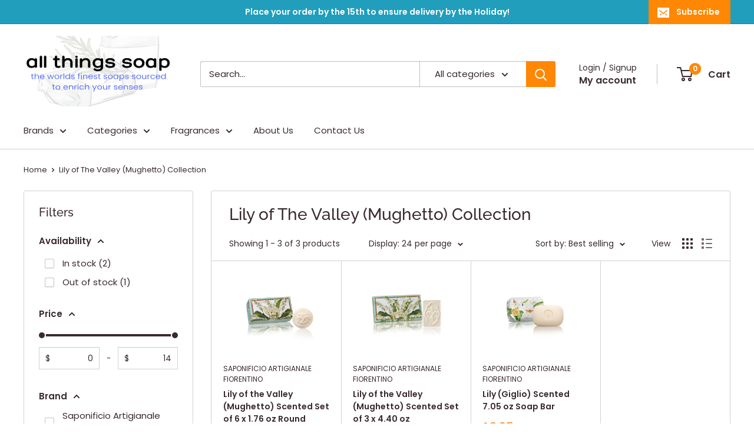

--- FILE ---
content_type: text/javascript
request_url: https://www.allthingssoap.com/cdn/shop/t/22/assets/custom.js?v=102476495355921946141735172686
body_size: -577
content:
//# sourceMappingURL=/cdn/shop/t/22/assets/custom.js.map?v=102476495355921946141735172686
